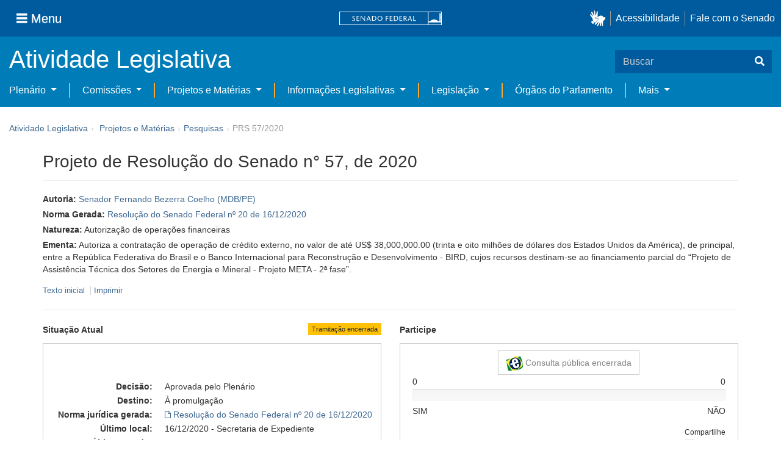

--- FILE ---
content_type: image/svg+xml
request_url: https://www.senado.leg.br/noticias/essencial/images/icon-congresso.svg
body_size: 1655
content:
<?xml version="1.0" encoding="utf-8"?>
<!-- Generator: Adobe Illustrator 15.0.0, SVG Export Plug-In  -->
<!DOCTYPE svg PUBLIC "-//W3C//DTD SVG 1.1//EN" "http://www.w3.org/Graphics/SVG/1.1/DTD/svg11.dtd" [
	<!ENTITY ns_flows "http://ns.adobe.com/Flows/1.0/">
]>
<svg version="1.1"
	 xmlns="http://www.w3.org/2000/svg" xmlns:xlink="http://www.w3.org/1999/xlink" xmlns:a="http://ns.adobe.com/AdobeSVGViewerExtensions/3.0/"
	 x="0px" y="0px" width="42px" height="23px" viewBox="105.583 74.666 42 23" enable-background="new 105.583 74.666 42 23"
	 xml:space="preserve">
<defs>
</defs>
<rect display="none" fill="#00579F" width="298" height="247"/>
<rect x="107.083" y="75.666" fill="none" stroke="#FFFFFF" stroke-miterlimit="10" width="38.875" height="21"/>
<image display="none" overflow="visible" width="40" height="21" xlink:href="[data-uri]
bWFnZVJlYWR5ccllPAAAAZRJREFUeNpi/A8EDIMYsEBpxkHqvv9MlJqgX7j+/9Qd1//3b7kKjwkQ
GyQGkqPciRDAQC62rtzyHwnAxMEAKsdAAaY8BGkNKHbgz7//yJKjmwN/43HEbyo4kIXiNIyU//WK
N4AzxaXeAAy5AXMgCyPCFTCHweWYGAc+iplZEEboFm8EhSJCjpmJ9iEon70GHG0Pp4ZgDQ4mpBC8
3OsP4/xHl6N6CIIctvTIvf9tkUYMIAxiy2Wtxih4/+GpKf9RoxZFL6gl0lf+L1hw8j8uULrk9H+l
3LVwPcaVm3EW1FA5uNl9m6/8//Hrz39SAIoDQQYuOXyXoKat5x//9+va818WGKIG5ZtwOlAfIodS
O9g3bv+/8+LT/3///SPKgeA0GNS7/78ADytDkbcWQ5S1EsFQ9zKQYeBhY2E4eOMlw4sPP+DiFtVb
wXF6otUbzNeU5sfQe6DOA5ww/bv3/k9wUGWwUhNjEOJmY3j39ReYZgSm2y8/fzOcuP2GwUNfioFx
tLk10M2tQd9YGPEOZEEu+QcjAAgwAOaI/R8MkbTGAAAAAElFTkSuQmCC" transform="matrix(1 0 0 1 106.5835 75.666)">
</image>
<path fill="#FFFFFF" d="M133.75,87.624c1.583,2.667,4.286,3.125,4.286,3.125h-8.474V77.77H127.5v6.021h-2V77.75h-1.917v13h-2
	c-1.833-4.584-6.167-4.083-6.167-4.083c-3.583,0-5.917,4.083-5.917,4.083h-1.917v0.917h37.959v-4.042H133.75z M127.563,90.646
	h-2.021v-5.938h2.021V90.646z"/>
<rect x="125.542" y="84.708" fill="none" width="2.021" height="5.938"/>
<rect id="_x3C_Slice_x3E__3_" x="105.583" y="74.666" fill="none" width="42" height="23"/>
</svg>
